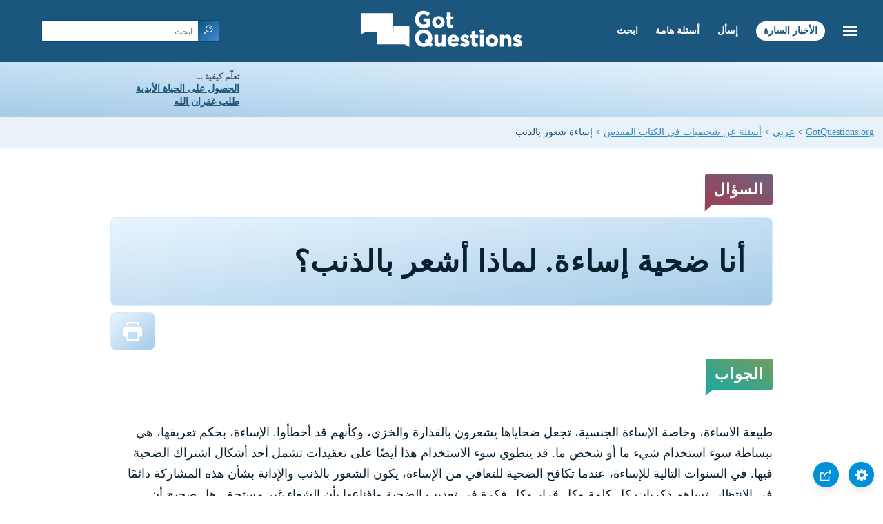

--- FILE ---
content_type: text/html
request_url: https://www.gotquestions.org/Arabic/Arabic-abuse-guilt.html
body_size: 6126
content:
<!doctype html>
<html lang="ar" itemscope itemtype="http://schema.org/Article">
<head>
<title>أنا ضحية إساءة. لماذا أشعر بالذنب؟</title>
<META name="keywords" itemprop="keywords" content="إساءة شعور بالذنب">
<META name="description" itemprop="description" property="og:description" content="أنا ضحية إساءة. لماذا أشعر بالذنب؟ كيف يمكنني التغلب على الخزي الذي أشعر به جراء تعرضي للإيذاء؟">
<meta charset="utf-8"><meta name="viewport" content="width=device-width, initial-scale=1, user-scalable=no">
<link rel="stylesheet" type="text/css" href="https://www.gotquestions.org/Arabic/style-RTL.css">
<link rel="image_src" itemprop="image" href="https://www.gotquestions.org/images/GQimage.jpg">
<meta property="og:image" content="https://www.gotquestions.org/images/GQimage.jpg">
<meta property="og:site_name" content="GotQuestions.org/Arabic">
<meta property="og:type" content="article">
<meta property="og:url" content="https://www.gotquestions.org/Arabic/Arabic-abuse-guilt.html">
<link rel="canonical" itemprop="url" href="https://www.gotquestions.org/Arabic/Arabic-abuse-guilt.html">
<script async src="https://www.googletagmanager.com/gtag/js?id=G-M7EVHFDMSZ"></script>
<script>
  window.dataLayer = window.dataLayer || [];
  function gtag(){dataLayer.push(arguments);}
  gtag('js', new Date());
  gtag('config', 'G-M7EVHFDMSZ');
</script>
</head>
<body data-site-theme="light">
<div class="fixed-button settings box-shadow"><img src="https://www.gotquestions.org/img/cogwheel.svg" alt="settings icon" onclick="settingsMenu(this)"></div>
<div class="fixed-button sharebutton box-shadow"><img src="https://www.gotquestions.org/img/share.svg" alt="share icon" onclick="shareMenu(this)"></div>
<header class="gradient-to-b" style="--color-start: var(--bgcolor-header-start);  --color-end: var(--bgcolor-header-end);">
<div class="searchbox desktop-show"><div class="search"><div class='gq-ac-placeholder header'></div></div></div>
<div class="logo-wrap"><a href="https://www.gotquestions.org/Arabic" class="logo"><img src="https://www.gotquestions.org/img/logo_2025_INTL.svg" alt="إجابات أسئلة كتابية"></a></div>
<nav>
<ul>
<li><a href="Arabic-search.html">ابحث</a></li>
<li><a href="Arabic-crucial.html">أسئلة هامة</a></li>
<li><a href="Arabic-ask-question.html">إسأل</a></li>
<li><a href="Arabic-Gospel.html">الأخبار السارة</a></li>
</ul>
<ul class="extra-menu modal-menu box-shadow">
<li class="mobile-show flex-half"><a href="Arabic-search.html">ابحث</a></li>
<li class="mobile-show flex-half"><a href="Arabic-crucial.html">أسئلة هامة</a></li>
<li class="mobile-show flex-half"><a href="Arabic-FAQ.html">أسئلة متكررة</a></li>
<li class="mobile-show flex-half"><a href="Arabic-ask-question.html">إسأل</a></li>
<li><a href="Arabic-Muslim-questions.html">أسئلة اسلامية</a></li>
<li class="mobile-show donate"><a href="Arabic-Gospel.html">الأخبار السارة</a></li>
</ul>
<ul class="settings-menu modal-menu box-shadow">
<li>
<div class="toggle-wrap">
<span>لون فاتح</span><input type="checkbox" checked id="toggle" class="checkbox" onclick="toggleTheme(this)" /><label for="toggle" class="switch"></label><span>لون غامق</span>
</div>
</li>
<li><label for="font">خط العائلة</label><select name="font" id="font" onchange="changeFont()"><option value="system-ui">مختار مسبقا</option><option value="Arial">Arial</option><option value="Verdana">Verdana</option><option value="Helvetica">Helvetica</option><option value="Tahoma">Tahoma</option><option value="Georgia">Georgia</option><option value="Times New Roman">Times New Roman</option></select></li>
<li><label for="lineheight">ارتفاع خط</label><select name="lineheight" id="lineheight" onchange="changeLineHeight()"><option value="1.4">مختار مسبقا</option><option value="1">1.0</option><option value="1.2">1.2</option><option value="1.5">1.5</option><option value="2">2</option></select></li>
<li><label for="fontsize">حجم الخط</label><select name="fontsize" id="fontsize" onchange="changeFontSize()"><option value="1">مختار مسبقا</option><option value="1">1.0</option><option value="1.2">1.2</option><option value="1.5">1.5</option><option value="2">2</option></select></li>
</ul>
<ul class="final-menu modal-menu box-shadow">
<li><a href="https://www.facebook.com/sharer.php?u=https://www.gotquestions.org/" class="fb" title="انشر في الفيسبوك"><img src="https://www.gotquestions.org/img/logo-fb-simple.svg" alt="Facebook icon">Facebook</a></li>
<li><a href="http://twitter.com/share?url=https://www.gotquestions.org/" class="tw" title="حصة على التغريد"><img src="https://www.gotquestions.org/img/logo-twitter.svg" alt="Twitter icon">Twitter</a></li>
<li><a href="https://pinterest.com/pin/create/link/?url=https://www.gotquestions.org/" class="pi" title="انشر على موقع Pinterest"><img src="https://www.gotquestions.org/img/logo-pinterest.svg" alt="Pinterest icon">Pinterest</a></li>
<li><a class="SendEmail" href="" title="سهم عبر البريد الإلكتروني"><img src="https://www.gotquestions.org/img/letter.svg" alt="Email icon">Email</a></li>
</ul>
<img src="https://www.gotquestions.org/img/menu.svg" class="menu-icon" alt="Menu icon" onclick="extraMenu(this)">
</nav>
</header>
<div class="featured gradient-to-tr" style="--color-start: var(--bgcolor-featured-start); --color-end: var(--bgcolor-featured-end)">
<div class="featured-left" dir="rtl">
<h5>تعلّم كيفية ...</h5>
<h4><a href="Arabic-Got-Eternal-Life.html">الحصول على الحياة الأبدية</a></h4>
<h4><a href="Arabic-Got-Forgiveness.html">طلب غفران الله</a></h4>
</div>
<div class="featured-right">
<div class="desktop-hide gq-YT"><a href="https://www.youtube.com/@gotquestionsarabic" target="_blank"><img src="https://www.gotquestions.org/img/GQ-YT.png"></a></div>
</div>
</div>
<main><div class="breadcrumb-wrapper" dir="rtl">
<span class="breadcrumb" itemscope itemtype="http://schema.org/BreadcrumbList"><span itemprop="itemListElement" itemscope itemtype="http://schema.org/ListItem"><a itemprop="item" href="https://www.gotquestions.org"><span itemprop="name">GotQuestions.org</span></a><meta itemprop="position" content="1"></span> &#62; <span itemprop="itemListElement" itemscope itemtype="http://schema.org/ListItem"><a itemprop="item" href="https://www.gotquestions.org/Arabic"><span itemprop="name">عربى</span></a><meta itemprop="position" content="2"></span> &#62; <span itemprop="itemListElement" itemscope itemtype="http://schema.org/ListItem"><a itemprop="item" href="https://www.gotquestions.org/Arabic/Arabic-Q-people-bible.html"><span itemprop="name">أسئلة عن شخصيات في الكتاب المقدس</span></a><meta itemprop="position" content="3"></span> &#62; إساءة شعور بالذنب</span></div>
<section class="content-wrap gradient-to-b" style="--color-start: var(--bgcolor-content-start); --color-end: var(--bgcolor-content-end);" ><div class="content" dir="rtl">
<div class="label gradient-to-tr" style="--color-start: #96445a; --color-end: #6f637e;">السؤال</div>
<h1><span itemprop="name headline" property="og:title">أنا ضحية إساءة. لماذا أشعر بالذنب؟</span></h1>								
<div class="actions-wrap"><div class="actions">
<a href="Printer/Arabic-abuse-guilt-PF.html"><img src="https://www.gotquestions.org/img/print.svg"></a>
</div></div>
<span itemprop="articleBody">
<div class="label  gradient-to-tr" style="--color-start: #29a699; --color-end: #749c5a;">الجواب</div><br><br>
طبيعة الاساءة، وخاصة الإساءة الجنسية، تجعل ضحاياها يشعرون بالقذارة والخزي، وكأنهم قد أخطأوا. الإساءة، بحكم تعريفها، هي ببساطة سوء استخدام شيء ما أو شخص ما. قد ينطوي سوء الاستخدام هذا أيضًا على تعقيدات تشمل أحد أشكال اشتراك الضحية فيها. في السنوات التالية للإساءة، عندما تكافح الضحية للتعافي من الإساءة، يكون الشعور بالذنب والإدانة بشأن هذه المشاركة دائمًا في الانتظار. تساهم ذكريات كل كلمة وكل قرار وكل فكرة في تعذيب الضحية واقناعها بأن الشفاء غير مستحق. هل صحيح أن الإساءات الماضية تجعل الضحايا قذزين وخاطئين؟ كيف ينظر الله إلى هذه الإساءة؟<br><br>
الإساءة هي كلمة صغيرة تمثل مجموعة كبيرة من الاحتمالات. يعاني معظم الناس من الإساءة من نوع ما خلال حياتهم بسبب الطبيعة الخاطئة للبشر وحقيقة أننا نعيش في عالم ساقط (تكوين 3؛ رومية 5: 12). يمكن أن نتعرض للإيذاء النفسي من قبل رئيس مستبد، أو الإساءة العاطفية من قبل مراهق متمرد، أو الإساءة روحيًا من قبل كنيسة متزمتة. ولكن، في هذه المقالة، سنركز على الإساءة الجسدية والنفسية المتعمدة التي يتعرض لها شخص من قبل شخص آخر ينوي إلحاق الأذى به. في كل موقف مسيء، يوجد مُسيء (أو مُسيئين) وضحية. الضحية هو الشخص الذي لم يختر الأفعال التي تُرتكب ضده. إذا أتيح للضحية خيار، فلن تشارك في إساءة لشخصها.<br><br>
نحن بحاجة إلى تقنين تعريف الاعتداء الجنسي على الأطفال. يعاني العديد من الضحايا الذين كانوا أطفالًا في وقت الاعتداء من قدر هائل من الشعور بالذنب لأنهم، في مرحلة ما أثناء الاعتداء المستمر، ربما شاركوا بطريقة ما، أو وجدوا متعة، أو حتى سعوا إلى استمرارية الاعتداء. كراهية الذات التي تلي مثل هذه الطفولة هي أمر يسحق الضحايا عندما يبلغون سن الرشد. من الأهمية بمكان بالنسبة لضحايا الاعتداء الجنسي على الأطفال أن يدركوا أنه لا يوجد طفل قادر على فهم قرارات البالغين المتعلقة بالجنس والموافقة عليها. دائمًا ما يكون الطفل هو الضحية البريئة، بغض النظر عن كيفية تذكره للأحداث. يتحمل البالغ أو المراهق الأكبر سنًا الذي أساء إلى الطفل كامل اللوم.<br><br>
في حالات أخرى، قد يعاني الضحية من شعور غير منطقي بالذنب بسبب الأفعال التي أدت إلى الإساءة. على سبيل المثال، قد تفحص ضحية الاغتصاب ذاكرتها بحثًا عن شيء خاطئ ارتكبته. وفي بحثها المضلل عن إجابات، قد تتساءل عما إذا كانت ترتدي الفستان الخطأ أو تتصرف بطريقة تدعو للمغازلة. أحد الأسباب التي تجعل الضحايا يحاولون إيجاد طريقة لإلقاء اللوم على أنفسهم هو حاجتنا البشرية للشعور بالسيطرة. وهذا من أشكال شعور الناجي بالذنب، حيث نعيش من جديد موقفًا مأساويًا، ونحاول إيجاد طرق كان من الممكن أن نتخذ بها خيارًا مختلفًا ربما كان يؤدي إلى نتيجة مختلفة. يخلق مثل هذا التفكير شعورًا زائفًا بالذنب (كورنثوس الثانية 7: 10). الشعور الكاذب بالذنب هو إحدى الطرق التي يبقينا بها عدونا، الشيطان، مقيدين. يخبرنا كذبه أننا إذا كنا نستحق اللوم بأي شكل من الأشكال، فإننا لا نستحق الشفاء والمغفرة. الحقيقة هي أننا جميعًا نلام كل يوم على اختياراتنا الأنانية الحمقاء. لا أحد منا يستحق الشفاء والمغفرة (رومية 3: 10، 23). لهذا السبب نحتاج إلى نعمة الله (أفسس 2: 8-9). نعمة الله للغفران هي غير انتقائية. لا توجد خطية كبيرة جدًا ولا إساءة مخزية جدًا لدرجة أن نعمة الله ورحمته لا يمكن أن تغطيها (مزمور ١٠٣: ١٢).<br><br>
يجب أن نكون صادقين مع أنفسنا ومع الله عندما نكون مستعدين أن نسعى للتعافي والكمال. إذا لعبنا حقًا دورًا ما فيما حدث، فيمكننا الاعتراف بذلك كخطية، تمامًا كما نعترف بأي خطية، ونعلم أن الله يجيبنا (يوحنا الأولى 1: 9؛ 5: 15). لكن يجب علينا الامتناع عن تحميل أنفسنا بالذنب والذي يجدر أن يكون من نصيب المعتدي. إذا وقعت الإساءة في طفولتنا أو تم انزالها بنا دون مشاركة من جانبنا، فإن الخطية وقعت ضدنا وليس من جانبنا. لا يمكننا أن نتوب عن خطية شخص آخر. ليس تعرضنا للإساءة خطية، ولكن الإساءة لشخص آخر خطية. هناك فرق كبير.<br><br>
يوجد سبب آخر يجعل ضحايا الإساءة يصارعون ليشعروا بالغفران متضمن في هذه العبارة الشائعة: "أعلم أن الله يغفر لي، لكن لا يمكنني أن أغفر لنفسي". مثل هذا التفكير يبدو وكأنه تواضع، لكنه حقًا كبرياء معكوس. وكأننا نقول: "أنا أعلم أن الله يغفر، لكن معياري أعلى من معيار الله. أعلم أن موت يسوع كان كافيًا لتغطية كل الآثام - ماعدا هذه. يجب أن أعاقب نفسي على هذه الخطية. يجب أن أساعد يسوع في دفع ثمنها حتى يحين الوقت الذي أقرر فيه أنه يمكن أن يغفر لي". هذا كبرياء وليس تواضع. يتطلب الأمر تواضعًا كبيرًا لقبول عفران نعلم أننا لا نستحقه، ولكن هذا هو بالضبط ما يقدمه لنا الله. لا يمكننا أن ننال الخلاص والغفران والاسترداد ما لم نكن مستعدين للتواضع أمامه والتخلي عن حقنا في تحديد ما إذا كان عرضه كافيًا أم لا (بطرس الأولى 5: 6؛ متى 23: 12؛ يعقوب 4: 10) .<br><br>
الذين تعرضوا للإساءة في الطفولة يمكنهم أن يتمسكوا بعرض الله للتغيير (كورنثوس الثانية 5: 17). يمكنهم الاعتراف بأي عنصر في طفولتهم يشعرون بالذنب بسببه، لكن يجب عليهم رفض تحمل المسؤولية عن خطايا الآخرين. لقد سلبت البراءة من ضحايا الإساءة في الطفولة نتيجة سوء المعاملة من قبل أولئك الذين كان يجب أن يقدموا الحماية. وهم بحاجة إلى معرفة أن الله ليس غاضبًا منهم أو عليها. لم يكن لدى الضحية، كطفل، القوة أو المعرفة أو الشجاعة لمقاومة الخطية، ولا مجال للشعور بالذنب بسبب كونهم أطفالًا.<br><br>
الإساءة تحزن قلب إلهنا المحب. حذر المسيح من أن الذين يسيئون للآخرين ويجعلونهم يخطئون سيواجهون غضبه (لوقا 17: 2). وهو يريد أن يقترب من منكسري القلب ويعزي المتألمين (مزمور 34: 18). إنه لا يديننا على الأشياء الشريرة التي ارتكبت ضدنا. لقد عانى يسوع من الإساءة الرهيبة، وهو قادر على مواساتنا عندما نتعرض للإيذاء (إشعياء 52: 14؛ عبرانيين 4: 15؛ يوحنا 15: 13). إنه يشفع دائمًا من أجل أولاده ويمنحنا نعمة عندما نطلبه (رومية 8 :34). يقدم الله الشفاء والتعافي مهما عظم الجرح. لقد وعدنا أننا عندما نأتي إليه من خلال ابنه يسوع المسيح، فإنه يجردنا من الملابس القذرة التي نلبسها ويلبسنا البر الكامل (إشعياء 64: 6؛ كورنثوس الثانية 5: 21).<br><br>
								</span>
<a href="https://www.gotquestions.org/abuse-guilt.html">English</a><br><br>
<hr><br>
<center><strong class="return">
<a class="button-link box-shadow" href="https://www.gotquestions.org/Arabic">عد إلى الصفحة الرئيسية باللغة العربية</a><br><br>
أنا ضحية إساءة. لماذا أشعر بالذنب؟
</strong></center>
</div>
</section>
<section class="share gradient-to-b" style="--color-start: #073D60; --color-end: #0A3652;">
<a target="_blank" href="https://www.facebook.com/sharer.php?u=https://www.gotquestions.org/" class="fb" title="انشر في الفيسبوك"><img src="https://www.gotquestions.org/img/logo-fb-simple.svg" alt="Facebook icon"></a>
<a target="_blank" href="http://twitter.com/share?url=https://www.gotquestions.org/" class="tw" title="حصة على التغريد"><img src="https://www.gotquestions.org/img/logo-twitter.svg" alt="Twitter icon"></a>
<a target="_blank" href="https://www.youtube.com/@gotquestionsarabic"><img src="https://www.gotquestions.org/img/logo-youtube.svg" alt="YouTube icon"></a>
<a target="_blank" href="https://pinterest.com/pin/create/link/?url=https://www.gotquestions.org/" class="pi" title="انشر على موقع Pinterest"><img src="https://www.gotquestions.org/img/logo-pinterest.svg" alt="Pinterest icon"></a>
<a class="SendEmail" href="" title="سهم عبر البريد الإلكتروني"><img src="https://www.gotquestions.org/img/letter.svg" alt="Email icon"></a>
<span dir="rtl">شارك هذه الصفحة:</span>
</section>
</main>
<footer>
<div class="grid"><div>
<div class="logo"></div>
</div>
<div class="network">
</div>
<div class="apps">
<a href="https://apps.apple.com/us/app/got-questions/id366553550" target="_blank" rel="noopener" onClick="gtag('event', 'download', {'event_category':'engagement', 'event_label':'ios-app'});"><img src="https://www.gotquestions.org/img/apple-appstore.svg" class="appSource"></a>
<a href="https://play.google.com/store/apps/details?id=com.gotquestions.gqandapp" target="_blank" rel="noopener" onClick="gtag('event', 'download', {'event_category':'engagement', 'event_label':'android-app'});"><img src="https://www.gotquestions.org/img/google-play.svg" class="appSource"></a>
</div>
</div>
</footer>
<div class="bottom"><center>&copy; Copyright Got Questions Ministries</center></div>
<script src="gqscripts2021-AR.js"></script>
</body>
</html>